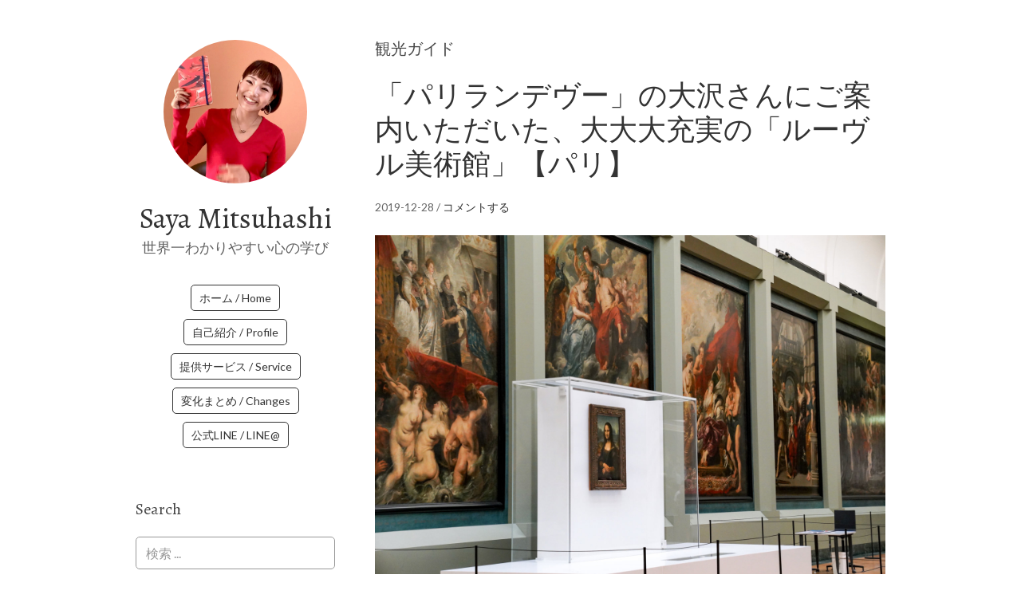

--- FILE ---
content_type: text/html; charset=UTF-8
request_url: https://sayamitsuhashi.com/archives/tag/%E8%A6%B3%E5%85%89%E3%82%AC%E3%82%A4%E3%83%89
body_size: 19267
content:
<!DOCTYPE html>
<html lang="ja">
<head>
<meta charset="UTF-8">
<link rel="profile" href="http://gmpg.org/xfn/11">
<title>観光ガイド &#8211; Saya Mitsuhashi</title>
<meta name='robots' content='max-image-preview:large' />
	<style>img:is([sizes="auto" i], [sizes^="auto," i]) { contain-intrinsic-size: 3000px 1500px }</style>
	<meta name="viewport" content="width=device-width" />
<meta name="generator" content="WordPress 6.8.3" />
<link rel='dns-prefetch' href='//www.googletagmanager.com' />
<link rel='dns-prefetch' href='//stats.wp.com' />
<link rel='dns-prefetch' href='//fonts.googleapis.com' />
<link rel='dns-prefetch' href='//v0.wordpress.com' />
<link rel='dns-prefetch' href='//pagead2.googlesyndication.com' />
<link rel='preconnect' href='//c0.wp.com' />
<link rel="alternate" type="application/rss+xml" title="Saya Mitsuhashi &raquo; フィード" href="https://sayamitsuhashi.com/feed" />
<link rel="alternate" type="application/rss+xml" title="Saya Mitsuhashi &raquo; コメントフィード" href="https://sayamitsuhashi.com/comments/feed" />
<link rel="alternate" type="application/rss+xml" title="Saya Mitsuhashi &raquo; 観光ガイド タグのフィード" href="https://sayamitsuhashi.com/archives/tag/%e8%a6%b3%e5%85%89%e3%82%ac%e3%82%a4%e3%83%89/feed" />
<link rel="pingback" href="https://sayamitsuhashi.com/xmlrpc.php" />
<script type="text/javascript">
/* <![CDATA[ */
window._wpemojiSettings = {"baseUrl":"https:\/\/s.w.org\/images\/core\/emoji\/16.0.1\/72x72\/","ext":".png","svgUrl":"https:\/\/s.w.org\/images\/core\/emoji\/16.0.1\/svg\/","svgExt":".svg","source":{"concatemoji":"https:\/\/sayamitsuhashi.com\/wp-includes\/js\/wp-emoji-release.min.js?ver=6.8.3"}};
/*! This file is auto-generated */
!function(s,n){var o,i,e;function c(e){try{var t={supportTests:e,timestamp:(new Date).valueOf()};sessionStorage.setItem(o,JSON.stringify(t))}catch(e){}}function p(e,t,n){e.clearRect(0,0,e.canvas.width,e.canvas.height),e.fillText(t,0,0);var t=new Uint32Array(e.getImageData(0,0,e.canvas.width,e.canvas.height).data),a=(e.clearRect(0,0,e.canvas.width,e.canvas.height),e.fillText(n,0,0),new Uint32Array(e.getImageData(0,0,e.canvas.width,e.canvas.height).data));return t.every(function(e,t){return e===a[t]})}function u(e,t){e.clearRect(0,0,e.canvas.width,e.canvas.height),e.fillText(t,0,0);for(var n=e.getImageData(16,16,1,1),a=0;a<n.data.length;a++)if(0!==n.data[a])return!1;return!0}function f(e,t,n,a){switch(t){case"flag":return n(e,"\ud83c\udff3\ufe0f\u200d\u26a7\ufe0f","\ud83c\udff3\ufe0f\u200b\u26a7\ufe0f")?!1:!n(e,"\ud83c\udde8\ud83c\uddf6","\ud83c\udde8\u200b\ud83c\uddf6")&&!n(e,"\ud83c\udff4\udb40\udc67\udb40\udc62\udb40\udc65\udb40\udc6e\udb40\udc67\udb40\udc7f","\ud83c\udff4\u200b\udb40\udc67\u200b\udb40\udc62\u200b\udb40\udc65\u200b\udb40\udc6e\u200b\udb40\udc67\u200b\udb40\udc7f");case"emoji":return!a(e,"\ud83e\udedf")}return!1}function g(e,t,n,a){var r="undefined"!=typeof WorkerGlobalScope&&self instanceof WorkerGlobalScope?new OffscreenCanvas(300,150):s.createElement("canvas"),o=r.getContext("2d",{willReadFrequently:!0}),i=(o.textBaseline="top",o.font="600 32px Arial",{});return e.forEach(function(e){i[e]=t(o,e,n,a)}),i}function t(e){var t=s.createElement("script");t.src=e,t.defer=!0,s.head.appendChild(t)}"undefined"!=typeof Promise&&(o="wpEmojiSettingsSupports",i=["flag","emoji"],n.supports={everything:!0,everythingExceptFlag:!0},e=new Promise(function(e){s.addEventListener("DOMContentLoaded",e,{once:!0})}),new Promise(function(t){var n=function(){try{var e=JSON.parse(sessionStorage.getItem(o));if("object"==typeof e&&"number"==typeof e.timestamp&&(new Date).valueOf()<e.timestamp+604800&&"object"==typeof e.supportTests)return e.supportTests}catch(e){}return null}();if(!n){if("undefined"!=typeof Worker&&"undefined"!=typeof OffscreenCanvas&&"undefined"!=typeof URL&&URL.createObjectURL&&"undefined"!=typeof Blob)try{var e="postMessage("+g.toString()+"("+[JSON.stringify(i),f.toString(),p.toString(),u.toString()].join(",")+"));",a=new Blob([e],{type:"text/javascript"}),r=new Worker(URL.createObjectURL(a),{name:"wpTestEmojiSupports"});return void(r.onmessage=function(e){c(n=e.data),r.terminate(),t(n)})}catch(e){}c(n=g(i,f,p,u))}t(n)}).then(function(e){for(var t in e)n.supports[t]=e[t],n.supports.everything=n.supports.everything&&n.supports[t],"flag"!==t&&(n.supports.everythingExceptFlag=n.supports.everythingExceptFlag&&n.supports[t]);n.supports.everythingExceptFlag=n.supports.everythingExceptFlag&&!n.supports.flag,n.DOMReady=!1,n.readyCallback=function(){n.DOMReady=!0}}).then(function(){return e}).then(function(){var e;n.supports.everything||(n.readyCallback(),(e=n.source||{}).concatemoji?t(e.concatemoji):e.wpemoji&&e.twemoji&&(t(e.twemoji),t(e.wpemoji)))}))}((window,document),window._wpemojiSettings);
/* ]]> */
</script>
<style id='wp-emoji-styles-inline-css' type='text/css'>

	img.wp-smiley, img.emoji {
		display: inline !important;
		border: none !important;
		box-shadow: none !important;
		height: 1em !important;
		width: 1em !important;
		margin: 0 0.07em !important;
		vertical-align: -0.1em !important;
		background: none !important;
		padding: 0 !important;
	}
</style>
<link rel='stylesheet' id='wp-block-library-css' href='https://c0.wp.com/c/6.8.3/wp-includes/css/dist/block-library/style.min.css' type='text/css' media='all' />
<style id='classic-theme-styles-inline-css' type='text/css'>
/*! This file is auto-generated */
.wp-block-button__link{color:#fff;background-color:#32373c;border-radius:9999px;box-shadow:none;text-decoration:none;padding:calc(.667em + 2px) calc(1.333em + 2px);font-size:1.125em}.wp-block-file__button{background:#32373c;color:#fff;text-decoration:none}
</style>
<link rel='stylesheet' id='mediaelement-css' href='https://c0.wp.com/c/6.8.3/wp-includes/js/mediaelement/mediaelementplayer-legacy.min.css' type='text/css' media='all' />
<link rel='stylesheet' id='wp-mediaelement-css' href='https://c0.wp.com/c/6.8.3/wp-includes/js/mediaelement/wp-mediaelement.min.css' type='text/css' media='all' />
<style id='jetpack-sharing-buttons-style-inline-css' type='text/css'>
.jetpack-sharing-buttons__services-list{display:flex;flex-direction:row;flex-wrap:wrap;gap:0;list-style-type:none;margin:5px;padding:0}.jetpack-sharing-buttons__services-list.has-small-icon-size{font-size:12px}.jetpack-sharing-buttons__services-list.has-normal-icon-size{font-size:16px}.jetpack-sharing-buttons__services-list.has-large-icon-size{font-size:24px}.jetpack-sharing-buttons__services-list.has-huge-icon-size{font-size:36px}@media print{.jetpack-sharing-buttons__services-list{display:none!important}}.editor-styles-wrapper .wp-block-jetpack-sharing-buttons{gap:0;padding-inline-start:0}ul.jetpack-sharing-buttons__services-list.has-background{padding:1.25em 2.375em}
</style>
<style id='global-styles-inline-css' type='text/css'>
:root{--wp--preset--aspect-ratio--square: 1;--wp--preset--aspect-ratio--4-3: 4/3;--wp--preset--aspect-ratio--3-4: 3/4;--wp--preset--aspect-ratio--3-2: 3/2;--wp--preset--aspect-ratio--2-3: 2/3;--wp--preset--aspect-ratio--16-9: 16/9;--wp--preset--aspect-ratio--9-16: 9/16;--wp--preset--color--black: #000000;--wp--preset--color--cyan-bluish-gray: #abb8c3;--wp--preset--color--white: #ffffff;--wp--preset--color--pale-pink: #f78da7;--wp--preset--color--vivid-red: #cf2e2e;--wp--preset--color--luminous-vivid-orange: #ff6900;--wp--preset--color--luminous-vivid-amber: #fcb900;--wp--preset--color--light-green-cyan: #7bdcb5;--wp--preset--color--vivid-green-cyan: #00d084;--wp--preset--color--pale-cyan-blue: #8ed1fc;--wp--preset--color--vivid-cyan-blue: #0693e3;--wp--preset--color--vivid-purple: #9b51e0;--wp--preset--gradient--vivid-cyan-blue-to-vivid-purple: linear-gradient(135deg,rgba(6,147,227,1) 0%,rgb(155,81,224) 100%);--wp--preset--gradient--light-green-cyan-to-vivid-green-cyan: linear-gradient(135deg,rgb(122,220,180) 0%,rgb(0,208,130) 100%);--wp--preset--gradient--luminous-vivid-amber-to-luminous-vivid-orange: linear-gradient(135deg,rgba(252,185,0,1) 0%,rgba(255,105,0,1) 100%);--wp--preset--gradient--luminous-vivid-orange-to-vivid-red: linear-gradient(135deg,rgba(255,105,0,1) 0%,rgb(207,46,46) 100%);--wp--preset--gradient--very-light-gray-to-cyan-bluish-gray: linear-gradient(135deg,rgb(238,238,238) 0%,rgb(169,184,195) 100%);--wp--preset--gradient--cool-to-warm-spectrum: linear-gradient(135deg,rgb(74,234,220) 0%,rgb(151,120,209) 20%,rgb(207,42,186) 40%,rgb(238,44,130) 60%,rgb(251,105,98) 80%,rgb(254,248,76) 100%);--wp--preset--gradient--blush-light-purple: linear-gradient(135deg,rgb(255,206,236) 0%,rgb(152,150,240) 100%);--wp--preset--gradient--blush-bordeaux: linear-gradient(135deg,rgb(254,205,165) 0%,rgb(254,45,45) 50%,rgb(107,0,62) 100%);--wp--preset--gradient--luminous-dusk: linear-gradient(135deg,rgb(255,203,112) 0%,rgb(199,81,192) 50%,rgb(65,88,208) 100%);--wp--preset--gradient--pale-ocean: linear-gradient(135deg,rgb(255,245,203) 0%,rgb(182,227,212) 50%,rgb(51,167,181) 100%);--wp--preset--gradient--electric-grass: linear-gradient(135deg,rgb(202,248,128) 0%,rgb(113,206,126) 100%);--wp--preset--gradient--midnight: linear-gradient(135deg,rgb(2,3,129) 0%,rgb(40,116,252) 100%);--wp--preset--font-size--small: 13px;--wp--preset--font-size--medium: 20px;--wp--preset--font-size--large: 36px;--wp--preset--font-size--x-large: 42px;--wp--preset--spacing--20: 0.44rem;--wp--preset--spacing--30: 0.67rem;--wp--preset--spacing--40: 1rem;--wp--preset--spacing--50: 1.5rem;--wp--preset--spacing--60: 2.25rem;--wp--preset--spacing--70: 3.38rem;--wp--preset--spacing--80: 5.06rem;--wp--preset--shadow--natural: 6px 6px 9px rgba(0, 0, 0, 0.2);--wp--preset--shadow--deep: 12px 12px 50px rgba(0, 0, 0, 0.4);--wp--preset--shadow--sharp: 6px 6px 0px rgba(0, 0, 0, 0.2);--wp--preset--shadow--outlined: 6px 6px 0px -3px rgba(255, 255, 255, 1), 6px 6px rgba(0, 0, 0, 1);--wp--preset--shadow--crisp: 6px 6px 0px rgba(0, 0, 0, 1);}:where(.is-layout-flex){gap: 0.5em;}:where(.is-layout-grid){gap: 0.5em;}body .is-layout-flex{display: flex;}.is-layout-flex{flex-wrap: wrap;align-items: center;}.is-layout-flex > :is(*, div){margin: 0;}body .is-layout-grid{display: grid;}.is-layout-grid > :is(*, div){margin: 0;}:where(.wp-block-columns.is-layout-flex){gap: 2em;}:where(.wp-block-columns.is-layout-grid){gap: 2em;}:where(.wp-block-post-template.is-layout-flex){gap: 1.25em;}:where(.wp-block-post-template.is-layout-grid){gap: 1.25em;}.has-black-color{color: var(--wp--preset--color--black) !important;}.has-cyan-bluish-gray-color{color: var(--wp--preset--color--cyan-bluish-gray) !important;}.has-white-color{color: var(--wp--preset--color--white) !important;}.has-pale-pink-color{color: var(--wp--preset--color--pale-pink) !important;}.has-vivid-red-color{color: var(--wp--preset--color--vivid-red) !important;}.has-luminous-vivid-orange-color{color: var(--wp--preset--color--luminous-vivid-orange) !important;}.has-luminous-vivid-amber-color{color: var(--wp--preset--color--luminous-vivid-amber) !important;}.has-light-green-cyan-color{color: var(--wp--preset--color--light-green-cyan) !important;}.has-vivid-green-cyan-color{color: var(--wp--preset--color--vivid-green-cyan) !important;}.has-pale-cyan-blue-color{color: var(--wp--preset--color--pale-cyan-blue) !important;}.has-vivid-cyan-blue-color{color: var(--wp--preset--color--vivid-cyan-blue) !important;}.has-vivid-purple-color{color: var(--wp--preset--color--vivid-purple) !important;}.has-black-background-color{background-color: var(--wp--preset--color--black) !important;}.has-cyan-bluish-gray-background-color{background-color: var(--wp--preset--color--cyan-bluish-gray) !important;}.has-white-background-color{background-color: var(--wp--preset--color--white) !important;}.has-pale-pink-background-color{background-color: var(--wp--preset--color--pale-pink) !important;}.has-vivid-red-background-color{background-color: var(--wp--preset--color--vivid-red) !important;}.has-luminous-vivid-orange-background-color{background-color: var(--wp--preset--color--luminous-vivid-orange) !important;}.has-luminous-vivid-amber-background-color{background-color: var(--wp--preset--color--luminous-vivid-amber) !important;}.has-light-green-cyan-background-color{background-color: var(--wp--preset--color--light-green-cyan) !important;}.has-vivid-green-cyan-background-color{background-color: var(--wp--preset--color--vivid-green-cyan) !important;}.has-pale-cyan-blue-background-color{background-color: var(--wp--preset--color--pale-cyan-blue) !important;}.has-vivid-cyan-blue-background-color{background-color: var(--wp--preset--color--vivid-cyan-blue) !important;}.has-vivid-purple-background-color{background-color: var(--wp--preset--color--vivid-purple) !important;}.has-black-border-color{border-color: var(--wp--preset--color--black) !important;}.has-cyan-bluish-gray-border-color{border-color: var(--wp--preset--color--cyan-bluish-gray) !important;}.has-white-border-color{border-color: var(--wp--preset--color--white) !important;}.has-pale-pink-border-color{border-color: var(--wp--preset--color--pale-pink) !important;}.has-vivid-red-border-color{border-color: var(--wp--preset--color--vivid-red) !important;}.has-luminous-vivid-orange-border-color{border-color: var(--wp--preset--color--luminous-vivid-orange) !important;}.has-luminous-vivid-amber-border-color{border-color: var(--wp--preset--color--luminous-vivid-amber) !important;}.has-light-green-cyan-border-color{border-color: var(--wp--preset--color--light-green-cyan) !important;}.has-vivid-green-cyan-border-color{border-color: var(--wp--preset--color--vivid-green-cyan) !important;}.has-pale-cyan-blue-border-color{border-color: var(--wp--preset--color--pale-cyan-blue) !important;}.has-vivid-cyan-blue-border-color{border-color: var(--wp--preset--color--vivid-cyan-blue) !important;}.has-vivid-purple-border-color{border-color: var(--wp--preset--color--vivid-purple) !important;}.has-vivid-cyan-blue-to-vivid-purple-gradient-background{background: var(--wp--preset--gradient--vivid-cyan-blue-to-vivid-purple) !important;}.has-light-green-cyan-to-vivid-green-cyan-gradient-background{background: var(--wp--preset--gradient--light-green-cyan-to-vivid-green-cyan) !important;}.has-luminous-vivid-amber-to-luminous-vivid-orange-gradient-background{background: var(--wp--preset--gradient--luminous-vivid-amber-to-luminous-vivid-orange) !important;}.has-luminous-vivid-orange-to-vivid-red-gradient-background{background: var(--wp--preset--gradient--luminous-vivid-orange-to-vivid-red) !important;}.has-very-light-gray-to-cyan-bluish-gray-gradient-background{background: var(--wp--preset--gradient--very-light-gray-to-cyan-bluish-gray) !important;}.has-cool-to-warm-spectrum-gradient-background{background: var(--wp--preset--gradient--cool-to-warm-spectrum) !important;}.has-blush-light-purple-gradient-background{background: var(--wp--preset--gradient--blush-light-purple) !important;}.has-blush-bordeaux-gradient-background{background: var(--wp--preset--gradient--blush-bordeaux) !important;}.has-luminous-dusk-gradient-background{background: var(--wp--preset--gradient--luminous-dusk) !important;}.has-pale-ocean-gradient-background{background: var(--wp--preset--gradient--pale-ocean) !important;}.has-electric-grass-gradient-background{background: var(--wp--preset--gradient--electric-grass) !important;}.has-midnight-gradient-background{background: var(--wp--preset--gradient--midnight) !important;}.has-small-font-size{font-size: var(--wp--preset--font-size--small) !important;}.has-medium-font-size{font-size: var(--wp--preset--font-size--medium) !important;}.has-large-font-size{font-size: var(--wp--preset--font-size--large) !important;}.has-x-large-font-size{font-size: var(--wp--preset--font-size--x-large) !important;}
:where(.wp-block-post-template.is-layout-flex){gap: 1.25em;}:where(.wp-block-post-template.is-layout-grid){gap: 1.25em;}
:where(.wp-block-columns.is-layout-flex){gap: 2em;}:where(.wp-block-columns.is-layout-grid){gap: 2em;}
:root :where(.wp-block-pullquote){font-size: 1.5em;line-height: 1.6;}
</style>
<link rel='stylesheet' id='pz-linkcard-css-css' href='//sayamitsuhashi.com/wp-content/uploads/pz-linkcard/style/style.min.css?ver=2.5.7.2.4' type='text/css' media='all' />
<link rel='stylesheet' id='omega-style-css' href='https://sayamitsuhashi.com/wp-content/themes/me/style.css?ver=6.8.3' type='text/css' media='all' />
<link rel='stylesheet' id='me-google-fonts-css' href='//fonts.googleapis.com/css?family=Alegreya:400|Lato:400' type='text/css' media='all' />
<link rel='stylesheet' id='msl-main-css' href='https://sayamitsuhashi.com/wp-content/plugins/master-slider/public/assets/css/masterslider.main.css?ver=3.11.0' type='text/css' media='all' />
<link rel='stylesheet' id='msl-custom-css' href='https://sayamitsuhashi.com/wp-content/uploads/master-slider/custom.css?ver=13.8' type='text/css' media='all' />
<script type="text/javascript" src="https://c0.wp.com/c/6.8.3/wp-includes/js/jquery/jquery.min.js" id="jquery-core-js"></script>
<script type="text/javascript" src="https://c0.wp.com/c/6.8.3/wp-includes/js/jquery/jquery-migrate.min.js" id="jquery-migrate-js"></script>
<script type="text/javascript" src="https://sayamitsuhashi.com/wp-content/themes/me/js/init.js?ver=6.8.3" id="me-init-js"></script>

<!-- Site Kit によって追加された Google タグ（gtag.js）スニペット -->
<!-- Google アナリティクス スニペット (Site Kit が追加) -->
<script type="text/javascript" src="https://www.googletagmanager.com/gtag/js?id=GT-MQBVX68V" id="google_gtagjs-js" async></script>
<script type="text/javascript" id="google_gtagjs-js-after">
/* <![CDATA[ */
window.dataLayer = window.dataLayer || [];function gtag(){dataLayer.push(arguments);}
gtag("set","linker",{"domains":["sayamitsuhashi.com"]});
gtag("js", new Date());
gtag("set", "developer_id.dZTNiMT", true);
gtag("config", "GT-MQBVX68V");
/* ]]> */
</script>
<link rel="https://api.w.org/" href="https://sayamitsuhashi.com/wp-json/" /><link rel="alternate" title="JSON" type="application/json" href="https://sayamitsuhashi.com/wp-json/wp/v2/tags/2247" /><link rel="EditURI" type="application/rsd+xml" title="RSD" href="https://sayamitsuhashi.com/xmlrpc.php?rsd" />
   <script type="text/javascript">
   var _gaq = _gaq || [];
   _gaq.push(['_setAccount', 'UA-173624937-1']);
   _gaq.push(['_trackPageview']);
   (function() {
   var ga = document.createElement('script'); ga.type = 'text/javascript'; ga.async = true;
   ga.src = ('https:' == document.location.protocol ? 'https://ssl' : 'http://www') + '.google-analytics.com/ga.js';
   var s = document.getElementsByTagName('script')[0]; s.parentNode.insertBefore(ga, s);
   })();
   </script>
<meta name="generator" content="Site Kit by Google 1.162.1" /><script>var ms_grabbing_curosr = 'https://sayamitsuhashi.com/wp-content/plugins/master-slider/public/assets/css/common/grabbing.cur', ms_grab_curosr = 'https://sayamitsuhashi.com/wp-content/plugins/master-slider/public/assets/css/common/grab.cur';</script>
<meta name="generator" content="MasterSlider 3.11.0 - Responsive Touch Image Slider | avt.li/msf" />
	<style>img#wpstats{display:none}</style>
			<!--[if lt IE 9]>
	<script src="https://sayamitsuhashi.com/wp-content/themes/omega/js/html5.js" type="text/javascript"></script>
	<![endif]-->

<style type="text/css" id="custom-css">.entry-summary img {
    max-height: 550px;
    width: auto
}</style>

<!-- Site Kit が追加した Google AdSense メタタグ -->
<meta name="google-adsense-platform-account" content="ca-host-pub-2644536267352236">
<meta name="google-adsense-platform-domain" content="sitekit.withgoogle.com">
<!-- Site Kit が追加した End Google AdSense メタタグ -->

<!-- Google AdSense スニペット (Site Kit が追加) -->
<script type="text/javascript" async="async" src="https://pagead2.googlesyndication.com/pagead/js/adsbygoogle.js?client=ca-pub-3839012040246162&amp;host=ca-host-pub-2644536267352236" crossorigin="anonymous"></script>

<!-- (ここまで) Google AdSense スニペット (Site Kit が追加) -->

<!-- Jetpack Open Graph Tags -->
<meta property="og:type" content="website" />
<meta property="og:title" content="観光ガイド &#8211; Saya Mitsuhashi" />
<meta property="og:url" content="https://sayamitsuhashi.com/archives/tag/%e8%a6%b3%e5%85%89%e3%82%ac%e3%82%a4%e3%83%89" />
<meta property="og:site_name" content="Saya Mitsuhashi" />
<meta property="og:image" content="https://sayamitsuhashi.com/wp-content/uploads/cropped-profile_round.png" />
<meta property="og:image:width" content="512" />
<meta property="og:image:height" content="512" />
<meta property="og:image:alt" content="" />
<meta property="og:locale" content="ja_JP" />

<!-- End Jetpack Open Graph Tags -->
<link rel="icon" href="https://sayamitsuhashi.com/wp-content/uploads/cropped-profile_round-32x32.png" sizes="32x32" />
<link rel="icon" href="https://sayamitsuhashi.com/wp-content/uploads/cropped-profile_round-192x192.png" sizes="192x192" />
<link rel="apple-touch-icon" href="https://sayamitsuhashi.com/wp-content/uploads/cropped-profile_round-180x180.png" />
<meta name="msapplication-TileImage" content="https://sayamitsuhashi.com/wp-content/uploads/cropped-profile_round-270x270.png" />
</head>
<body class="wordpress ltr child-theme y2025 m11 d23 h12 sunday logged-out custom-header plural archive taxonomy taxonomy-post_tag taxonomy-post_tag-2247 _masterslider _ms_version_3.11.0" dir="ltr" itemscope="itemscope" itemtype="http://schema.org/WebPage">
<div class="site-container">
	<header id="header" class="site-header" role="banner" itemscope="itemscope" itemtype="http://schema.org/WPHeader"><div class="site-avatar"><a href="https://sayamitsuhashi.com/"><img alt="" src="https://sayamitsuhashi.com/wp-content/uploads/cropped-profile_square.jpg" /></a></div><div class="wrap"><div class="title-area"><h2 class="site-title" itemprop="headline"><a href="https://sayamitsuhashi.com" title="Saya Mitsuhashi" rel="home">Saya Mitsuhashi</a></h2><h3 class="site-description"><span>世界一わかりやすい心の学び</span></h3></div><nav id="navigation" class="nav-primary" role="navigation" itemscope="itemscope" itemtype="http://schema.org/SiteNavigationElement">	
	<div class="wrap"><a href="#" id="menu-icon" class="menu-icon"><span></span></a><ul id="menu-menu_01" class="menu omega-nav-menu menu-primary"><li id="menu-item-8841" class="menu-item menu-item-type-custom menu-item-object-custom menu-item-home first menu-item-8841"><a href="https://sayamitsuhashi.com/">ホーム / Home</a></li>
<li id="menu-item-17142" class="menu-item menu-item-type-post_type menu-item-object-page menu-item-17142"><a href="https://sayamitsuhashi.com/profile">自己紹介 / Profile</a></li>
<li id="menu-item-23164" class="menu-item menu-item-type-taxonomy menu-item-object-category menu-item-23164"><a href="https://sayamitsuhashi.com/archives/category/psychology/event">提供サービス / Service</a></li>
<li id="menu-item-25867" class="menu-item menu-item-type-taxonomy menu-item-object-category menu-item-25867"><a href="https://sayamitsuhashi.com/archives/category/psychology/changing">変化まとめ / Changes</a></li>
<li id="menu-item-13612" class="menu-item menu-item-type-custom menu-item-object-custom last menu-item-13612"><a href="https://lin.ee/7A0sOPl">公式LINE / LINE@</a></li>
</ul></div></nav><!-- .nav-primary --></div></header><!-- .site-header -->	<div class="site-inner">
		<div class="wrap">	<main  class="content" id="content" role="main" itemprop="mainEntityOfPage" itemscope="itemscope" itemtype="http://schema.org/Blog">
		
		<header class="page-header">
			<h1 class="archive-title">
				観光ガイド			</h1>
					</header><!-- .page-header -->

			<article id="post-8676" class="entry post publish author-saya post-8676 format-standard has-post-thumbnail category-overseas-trip category-paris category-france category-art category-museum post_tag-photogenic-hong-kong post_tag-france post_tag-27 post_tag-1328 post_tag-2238 post_tag-42 post_tag-1478 post_tag-musee-du-louvre post_tag-66 post_tag-1500 post_tag-2240 post_tag-hong-kong post_tag-coordinator post_tag-louvre-museum post_tag-278 post_tag-2242 post_tag-photographer post_tag-2243 post_tag-764 post_tag-2244 post_tag-830 post_tag-2245 post_tag-870 post_tag-2212 post_tag-2246 post_tag-1162 post_tag-paris post_tag-23 post_tag-2247" itemscope="itemscope" itemtype="http://schema.org/BlogPosting" itemprop="blogPost"><div class="entry-wrap">
			<header class="entry-header">	<h2 class="entry-title" itemprop="headline"><a href="https://sayamitsuhashi.com/archives/8676" rel="bookmark">「パリランデヴー」の大沢さんにご案内いただいた、大大大充実の「ルーヴル美術館」【パリ】</a></h2>
<div class="entry-meta">
	<time class="entry-time" datetime="2019-12-28T00:28:17+09:00" itemprop="datePublished" title="2019年12月28日12:28 am">2019-12-28</time>
	<span class="entry-comments-link"> / <a href="https://sayamitsuhashi.com/archives/8676#respond">コメントする</a></span>	</div><!-- .entry-meta --></header><!-- .entry-header -->		
	<div class="entry-summary" itemprop="description">
<a href="https://sayamitsuhashi.com/archives/8676" title="「パリランデヴー」の大沢さんにご案内いただいた、大大大充実の「ルーヴル美術館」【パリ】"><img width="2560" height="1707" src="https://sayamitsuhashi.com/wp-content/uploads/DSC07807-scaled.jpg" class=" wp-post-image" alt="" decoding="async" fetchpriority="high" srcset="https://sayamitsuhashi.com/wp-content/uploads/DSC07807-scaled.jpg 2560w, https://sayamitsuhashi.com/wp-content/uploads/DSC07807-350x233.jpg 350w, https://sayamitsuhashi.com/wp-content/uploads/DSC07807-750x500.jpg 750w, https://sayamitsuhashi.com/wp-content/uploads/DSC07807-768x512.jpg 768w, https://sayamitsuhashi.com/wp-content/uploads/DSC07807-1536x1024.jpg 1536w, https://sayamitsuhashi.com/wp-content/uploads/DSC07807-2048x1365.jpg 2048w" sizes="(max-width: 2560px) 100vw, 2560px" data-attachment-id="8705" data-permalink="https://sayamitsuhashi.com/archives/8676/dsc07807" data-orig-file="https://sayamitsuhashi.com/wp-content/uploads/DSC07807-scaled.jpg" data-orig-size="2560,1707" data-comments-opened="1" data-image-meta="{&quot;aperture&quot;:&quot;5&quot;,&quot;credit&quot;:&quot;&quot;,&quot;camera&quot;:&quot;ILCE-7M3&quot;,&quot;caption&quot;:&quot;&quot;,&quot;created_timestamp&quot;:&quot;1570205702&quot;,&quot;copyright&quot;:&quot;&quot;,&quot;focal_length&quot;:&quot;70&quot;,&quot;iso&quot;:&quot;6400&quot;,&quot;shutter_speed&quot;:&quot;0.01&quot;,&quot;title&quot;:&quot;&quot;,&quot;orientation&quot;:&quot;1&quot;}" data-image-title="DSC07807" data-image-description="" data-image-caption="" data-medium-file="https://sayamitsuhashi.com/wp-content/uploads/DSC07807-350x233.jpg" data-large-file="https://sayamitsuhashi.com/wp-content/uploads/DSC07807-750x500.jpg" itemprop="image" /></a><p>&nbsp; 年内に、これだけは書いておかなくちゃいけない！！！ &nbsp; フランス旅行が、大いに充実した背景に、 「パリランデヴー」の大沢さんがいる！！！ &nbsp; &nbsp; これまでよく学校生活、 会社員 &#8230; <span class="more"><a class="more-link" href="https://sayamitsuhashi.com/archives/8676">[Read more&#8230;]</a></span></p>
	
	</div>
<footer class="entry-footer"><div class="entry-meta">
	<span class="entry-terms category" itemprop="articleSection">カテゴリー: <a href="https://sayamitsuhashi.com/archives/category/overseas-trip" rel="tag">● 海外旅行</a>, <a href="https://sayamitsuhashi.com/archives/category/overseas-trip/france/paris" rel="tag">├ パリ</a>, <a href="https://sayamitsuhashi.com/archives/category/overseas-trip/france" rel="tag">├ フランス</a>, <a href="https://sayamitsuhashi.com/archives/category/art" rel="tag">● 芸術</a>, <a href="https://sayamitsuhashi.com/archives/category/art/museum" rel="tag">├ 美術館・博物館</a></span>	<span class="entry-terms post_tag" itemprop="keywords">タグ: <a href="https://sayamitsuhashi.com/archives/tag/photogenic-hong-kong" rel="tag">Photogenic Hong Kong</a>, <a href="https://sayamitsuhashi.com/archives/tag/france" rel="tag">France</a>, <a href="https://sayamitsuhashi.com/archives/tag/%e3%83%95%e3%83%a9%e3%83%b3%e3%82%b9" rel="tag">フランス</a>, <a href="https://sayamitsuhashi.com/archives/tag/%e9%a6%99%e6%b8%af%e7%94%9f%e6%b4%bb" rel="tag">香港生活</a>, <a href="https://sayamitsuhashi.com/archives/tag/%e3%83%ab%e3%83%bc%e3%83%b4%e3%83%ab%e7%be%8e%e8%a1%93%e9%a4%a8" rel="tag">ルーヴル美術館</a>, <a href="https://sayamitsuhashi.com/archives/tag/%e6%b5%b7%e5%a4%96%e6%97%85%e8%a1%8c" rel="tag">海外旅行</a>, <a href="https://sayamitsuhashi.com/archives/tag/%e6%b5%b7%e5%a4%96%e7%94%9f%e6%b4%bb" rel="tag">海外生活</a>, <a href="https://sayamitsuhashi.com/archives/tag/musee-du-louvre" rel="tag">Musée du Louvre</a>, <a href="https://sayamitsuhashi.com/archives/tag/%e3%82%ab%e3%83%a1%e3%83%a9%e3%83%9e%e3%83%b3" rel="tag">カメラマン</a>, <a href="https://sayamitsuhashi.com/archives/tag/%e3%82%b3%e3%83%bc%e3%83%87%e3%82%a3%e3%83%8d%e3%83%bc%e3%82%bf%e3%83%bc" rel="tag">コーディネーター</a>, <a href="https://sayamitsuhashi.com/archives/tag/%e3%83%91%e3%83%aa%e3%83%a9%e3%83%b3%e3%83%87%e3%83%b4%e3%83%bc" rel="tag">パリランデヴー</a>, <a href="https://sayamitsuhashi.com/archives/tag/hong-kong" rel="tag">Hong Kong</a>, <a href="https://sayamitsuhashi.com/archives/tag/coordinator" rel="tag">Coordinator</a>, <a href="https://sayamitsuhashi.com/archives/tag/louvre-museum" rel="tag">Louvre Museum</a>, <a href="https://sayamitsuhashi.com/archives/tag/%e3%83%95%e3%82%a9%e3%83%88%e3%82%b0%e3%83%a9%e3%83%95%e3%82%a1%e3%83%bc" rel="tag">フォトグラファー</a>, <a href="https://sayamitsuhashi.com/archives/tag/%e3%83%ab%e3%83%bc%e3%83%96%e3%83%ab%e7%be%8e%e8%a1%93%e9%a4%a8" rel="tag">ルーブル美術館</a>, <a href="https://sayamitsuhashi.com/archives/tag/photographer" rel="tag">Photographer</a>, <a href="https://sayamitsuhashi.com/archives/tag/%e3%83%a2%e3%83%8a%e3%83%aa%e3%82%b6" rel="tag">モナリザ</a>, <a href="https://sayamitsuhashi.com/archives/tag/%e4%b8%80%e4%ba%ba%e6%97%85" rel="tag">一人旅</a>, <a href="https://sayamitsuhashi.com/archives/tag/%e3%83%ac%e3%82%aa%e3%83%8a%e3%83%ab%e3%83%89%e3%83%80%e3%83%b4%e3%82%a3%e3%83%b3%e3%83%81" rel="tag">レオナルドダヴィンチ</a>, <a href="https://sayamitsuhashi.com/archives/tag/%e5%a5%b3%e5%ad%90%e6%97%85" rel="tag">女子旅</a>, <a href="https://sayamitsuhashi.com/archives/tag/%e9%80%81%e8%bf%8e%e3%82%b5%e3%83%bc%e3%83%93%e3%82%b9" rel="tag">送迎サービス</a>, <a href="https://sayamitsuhashi.com/archives/tag/%e9%a6%99%e6%b8%af%e6%97%85%e8%a1%8c" rel="tag">香港旅行</a>, <a href="https://sayamitsuhashi.com/archives/tag/%e3%83%91%e3%83%aa" rel="tag">パリ</a>, <a href="https://sayamitsuhashi.com/archives/tag/%e8%bb%8a%e3%83%81%e3%83%a3%e3%83%bc%e3%82%bf%e3%83%bc" rel="tag">車チャーター</a>, <a href="https://sayamitsuhashi.com/archives/tag/%e3%83%95%e3%82%a9%e3%83%88%e3%82%b8%e3%82%a7%e3%83%8b%e3%83%83%e3%82%af%e9%a6%99%e6%b8%af" rel="tag">フォトジェニック香港</a>, <a href="https://sayamitsuhashi.com/archives/tag/paris" rel="tag">Paris</a>, <a href="https://sayamitsuhashi.com/archives/tag/%e9%a6%99%e6%b8%af" rel="tag">香港</a>, <a href="https://sayamitsuhashi.com/archives/tag/%e8%a6%b3%e5%85%89%e3%82%ac%e3%82%a4%e3%83%89" rel="tag">観光ガイド</a></span>		
</div></footer>		</div></article>				
		
	</main><!-- .content -->
		</div>	</div><!-- .site-inner -->
		
	<aside id="sidebar" class="sidebar sidebar-primary widget-area" role="complementary" itemscope itemtype="http://schema.org/WPSideBar">	
				<section id="search-3" class="widget widget-1 even widget-first widget_search"><div class="widget-wrap"><h4 class="widget-title">Search</h4><form role="search" method="get" class="search-form" action="https://sayamitsuhashi.com/">	
	<input type="search" class="search-field" placeholder="検索 ..." value="" name="s" title="検索:">	<input type="submit" class="search-submit" value="検索">
</form></div></section><section id="text-18" class="widget widget-2 odd widget_text"><div class="widget-wrap"><h4 class="widget-title">Profile</h4>			<div class="textwidget"><div class="widget widget_text">
<div class="widget-content">
<div class="textwidget">
<p><strong>みつはし さや / Saya Mitsuhashi<br />
</strong>1984年、静岡生まれ。東京、香港を経て、現在は地元に戻り、静岡在住。東京女子大学文理学部心理学科卒業。元銀行員で、元カメラマン。詳しくは、「<a href="http://sayamitsuhashi.com/profile">プロフィール</a>」ページをご覧ください。</p>
<p>&nbsp;</p>
</div>
<p><iframe loading="lazy" title="YouTube video player" src="https://www.youtube.com/embed/6LDoxiygK0k?si=ZwnvSMFwuEZiRFf3" frameborder="0" allowfullscreen=""></iframe></p>
<p><iframe loading="lazy" title="YouTube video player" src="https://www.youtube.com/embed/videoseries?si=ADSBBfoQRVO5JtQA&amp;list=PLJYbrIsWexme7vXbpH5vqEhM7uEOXY-Xd" frameborder="0" allowfullscreen=""></iframe></p>
<p><a href="https://lin.ee/7A0sOPl"><img loading="lazy" decoding="async" class="wp-image-21718 size-medium alignnone" src="https://sayamitsuhashi.com/wp-content/uploads/LINE_banner_02_revised-350x137.png" sizes="auto, (max-width: 350px) 100vw, 350px" srcset="https://sayamitsuhashi.com/wp-content/uploads/LINE_banner_02_revised-350x137.png 350w, https://sayamitsuhashi.com/wp-content/uploads/LINE_banner_02_revised.png 460w" alt="" width="350" height="137" data-attachment-id="21718" data-permalink="https://sayamitsuhashi.com/archives/21701/line_banner_02_revised" data-orig-file="https://sayamitsuhashi.com/wp-content/uploads/LINE_banner_02_revised.png" data-orig-size="460,180" data-comments-opened="1" data-image-meta="{&quot;aperture&quot;:&quot;0&quot;,&quot;credit&quot;:&quot;&quot;,&quot;camera&quot;:&quot;&quot;,&quot;caption&quot;:&quot;&quot;,&quot;created_timestamp&quot;:&quot;0&quot;,&quot;copyright&quot;:&quot;&quot;,&quot;focal_length&quot;:&quot;0&quot;,&quot;iso&quot;:&quot;0&quot;,&quot;shutter_speed&quot;:&quot;0&quot;,&quot;title&quot;:&quot;&quot;,&quot;orientation&quot;:&quot;0&quot;}" data-image-title="LINE_banner_02_revised" data-image-description="" data-image-caption="" data-medium-file="https://sayamitsuhashi.com/wp-content/uploads/LINE_banner_02_revised-350x137.png" data-large-file="https://sayamitsuhashi.com/wp-content/uploads/LINE_banner_02_revised.png" /></a></p>
<p><a href="https://www.instagram.com/sayamitsuhashi/"><img loading="lazy" decoding="async" class="wp-image-21715 size-medium alignnone" src="https://sayamitsuhashi.com/wp-content/uploads/insta_banner_b_02-350x137.png" sizes="auto, (max-width: 350px) 100vw, 350px" srcset="https://sayamitsuhashi.com/wp-content/uploads/insta_banner_b_02-350x137.png 350w, https://sayamitsuhashi.com/wp-content/uploads/insta_banner_b_02.png 460w" alt="" width="350" height="137" data-attachment-id="21715" data-permalink="https://sayamitsuhashi.com/archives/21701/insta_banner_b_02" data-orig-file="https://sayamitsuhashi.com/wp-content/uploads/insta_banner_b_02.png" data-orig-size="460,180" data-comments-opened="1" data-image-meta="{&quot;aperture&quot;:&quot;0&quot;,&quot;credit&quot;:&quot;&quot;,&quot;camera&quot;:&quot;&quot;,&quot;caption&quot;:&quot;&quot;,&quot;created_timestamp&quot;:&quot;0&quot;,&quot;copyright&quot;:&quot;&quot;,&quot;focal_length&quot;:&quot;0&quot;,&quot;iso&quot;:&quot;0&quot;,&quot;shutter_speed&quot;:&quot;0&quot;,&quot;title&quot;:&quot;&quot;,&quot;orientation&quot;:&quot;0&quot;}" data-image-title="insta_banner_b_02" data-image-description="" data-image-caption="" data-medium-file="https://sayamitsuhashi.com/wp-content/uploads/insta_banner_b_02-350x137.png" data-large-file="https://sayamitsuhashi.com/wp-content/uploads/insta_banner_b_02.png" /></a></p>
</div>
</div>
</div>
		</div></section><section id="categories-2" class="widget widget-3 even widget_categories"><div class="widget-wrap"><h4 class="widget-title">Categories</h4><form action="https://sayamitsuhashi.com" method="get"><label class="screen-reader-text" for="cat">Categories</label><select  name='cat' id='cat' class='postform'>
	<option value='-1'>カテゴリーを選択</option>
	<option class="level-0" value="2439">● 公式LINE限定公開&nbsp;&nbsp;(15)</option>
	<option class="level-0" value="2277">● 心の学び&nbsp;&nbsp;(449)</option>
	<option class="level-1" value="2390">&nbsp;&nbsp;&nbsp;├ 願いの叶え方&nbsp;&nbsp;(244)</option>
	<option class="level-1" value="2301">&nbsp;&nbsp;&nbsp;├ ノートの書き方&nbsp;&nbsp;(49)</option>
	<option class="level-1" value="2606">&nbsp;&nbsp;&nbsp;├ パラレルワールド理論&nbsp;&nbsp;(15)</option>
	<option class="level-1" value="2593">&nbsp;&nbsp;&nbsp;├ インナーチャイルド&nbsp;&nbsp;(8)</option>
	<option class="level-1" value="2605">&nbsp;&nbsp;&nbsp;├ パートナーシップ&nbsp;&nbsp;(15)</option>
	<option class="level-1" value="2666">&nbsp;&nbsp;&nbsp;├ 人間関係・親子関係&nbsp;&nbsp;(13)</option>
	<option class="level-1" value="2362">&nbsp;&nbsp;&nbsp;├ 妊娠・出産・子育て&nbsp;&nbsp;(68)</option>
	<option class="level-1" value="2409">&nbsp;&nbsp;&nbsp;├ 美容・健康&nbsp;&nbsp;(10)</option>
	<option class="level-1" value="2384">&nbsp;&nbsp;&nbsp;├ お金&nbsp;&nbsp;(46)</option>
	<option class="level-1" value="2614">&nbsp;&nbsp;&nbsp;├ Paris読書会 2023冬&nbsp;&nbsp;(10)</option>
	<option class="level-1" value="2303">&nbsp;&nbsp;&nbsp;├ イベント情報&nbsp;&nbsp;(38)</option>
	<option class="level-1" value="2648">&nbsp;&nbsp;&nbsp;├ 変化まとめ&nbsp;&nbsp;(12)</option>
	<option class="level-1" value="2375">&nbsp;&nbsp;&nbsp;├ ご意見・ご感想・ご質問&nbsp;&nbsp;(34)</option>
	<option class="level-0" value="1179">● 国内旅行&nbsp;&nbsp;(183)</option>
	<option class="level-1" value="2763">&nbsp;&nbsp;&nbsp;├ 北海道&nbsp;&nbsp;(3)</option>
	<option class="level-2" value="2764">&nbsp;&nbsp;&nbsp;&nbsp;&nbsp;&nbsp;├ 札幌&nbsp;&nbsp;(3)</option>
	<option class="level-1" value="2691">&nbsp;&nbsp;&nbsp;├ 千葉県&nbsp;&nbsp;(2)</option>
	<option class="level-1" value="2500">&nbsp;&nbsp;&nbsp;├ 茨城県&nbsp;&nbsp;(2)</option>
	<option class="level-2" value="2501">&nbsp;&nbsp;&nbsp;&nbsp;&nbsp;&nbsp;├ つくば&nbsp;&nbsp;(2)</option>
	<option class="level-1" value="1760">&nbsp;&nbsp;&nbsp;├ 東京都&nbsp;&nbsp;(81)</option>
	<option class="level-1" value="1911">&nbsp;&nbsp;&nbsp;├ 神奈川県&nbsp;&nbsp;(10)</option>
	<option class="level-2" value="2726">&nbsp;&nbsp;&nbsp;&nbsp;&nbsp;&nbsp;├ 横浜&nbsp;&nbsp;(1)</option>
	<option class="level-2" value="2703">&nbsp;&nbsp;&nbsp;&nbsp;&nbsp;&nbsp;├ 小田原&nbsp;&nbsp;(1)</option>
	<option class="level-2" value="2515">&nbsp;&nbsp;&nbsp;&nbsp;&nbsp;&nbsp;├ 箱根&nbsp;&nbsp;(5)</option>
	<option class="level-2" value="1912">&nbsp;&nbsp;&nbsp;&nbsp;&nbsp;&nbsp;├ 鎌倉&nbsp;&nbsp;(1)</option>
	<option class="level-1" value="550">&nbsp;&nbsp;&nbsp;├ 岐阜県&nbsp;&nbsp;(5)</option>
	<option class="level-1" value="1910">&nbsp;&nbsp;&nbsp;├ 静岡県&nbsp;&nbsp;(35)</option>
	<option class="level-2" value="2588">&nbsp;&nbsp;&nbsp;&nbsp;&nbsp;&nbsp;├ 熱海&nbsp;&nbsp;(5)</option>
	<option class="level-2" value="2530">&nbsp;&nbsp;&nbsp;&nbsp;&nbsp;&nbsp;├ 御殿場&nbsp;&nbsp;(1)</option>
	<option class="level-2" value="2571">&nbsp;&nbsp;&nbsp;&nbsp;&nbsp;&nbsp;├ 沼津&nbsp;&nbsp;(4)</option>
	<option class="level-2" value="2498">&nbsp;&nbsp;&nbsp;&nbsp;&nbsp;&nbsp;├ 富士宮&nbsp;&nbsp;(8)</option>
	<option class="level-1" value="1913">&nbsp;&nbsp;&nbsp;├ 愛知県&nbsp;&nbsp;(2)</option>
	<option class="level-2" value="1914">&nbsp;&nbsp;&nbsp;&nbsp;&nbsp;&nbsp;├ 名古屋&nbsp;&nbsp;(2)</option>
	<option class="level-1" value="1723">&nbsp;&nbsp;&nbsp;├ 京都府&nbsp;&nbsp;(19)</option>
	<option class="level-1" value="1718">&nbsp;&nbsp;&nbsp;├ 大阪府&nbsp;&nbsp;(5)</option>
	<option class="level-1" value="1908">&nbsp;&nbsp;&nbsp;├ 兵庫県&nbsp;&nbsp;(3)</option>
	<option class="level-2" value="1909">&nbsp;&nbsp;&nbsp;&nbsp;&nbsp;&nbsp;├ 神戸&nbsp;&nbsp;(3)</option>
	<option class="level-1" value="1907">&nbsp;&nbsp;&nbsp;├ 広島県&nbsp;&nbsp;(8)</option>
	<option class="level-2" value="1915">&nbsp;&nbsp;&nbsp;&nbsp;&nbsp;&nbsp;├ 尾道&nbsp;&nbsp;(4)</option>
	<option class="level-2" value="2472">&nbsp;&nbsp;&nbsp;&nbsp;&nbsp;&nbsp;├ 広島&nbsp;&nbsp;(2)</option>
	<option class="level-2" value="1916">&nbsp;&nbsp;&nbsp;&nbsp;&nbsp;&nbsp;├ 宮島&nbsp;&nbsp;(1)</option>
	<option class="level-1" value="1917">&nbsp;&nbsp;&nbsp;├ 香川県&nbsp;&nbsp;(1)</option>
	<option class="level-2" value="1918">&nbsp;&nbsp;&nbsp;&nbsp;&nbsp;&nbsp;├ 直島&nbsp;&nbsp;(1)</option>
	<option class="level-1" value="2555">&nbsp;&nbsp;&nbsp;├ 高知県&nbsp;&nbsp;(4)</option>
	<option class="level-1" value="1398">&nbsp;&nbsp;&nbsp;├ 福岡県&nbsp;&nbsp;(3)</option>
	<option class="level-0" value="6">● 海外旅行&nbsp;&nbsp;(156)</option>
	<option class="level-1" value="2723">&nbsp;&nbsp;&nbsp;├ 香港&nbsp;&nbsp;(2)</option>
	<option class="level-1" value="1919">&nbsp;&nbsp;&nbsp;├ アメリカ&nbsp;&nbsp;(13)</option>
	<option class="level-2" value="1924">&nbsp;&nbsp;&nbsp;&nbsp;&nbsp;&nbsp;├ ロサンゼルス&nbsp;&nbsp;(8)</option>
	<option class="level-2" value="1920">&nbsp;&nbsp;&nbsp;&nbsp;&nbsp;&nbsp;├ セドナ&nbsp;&nbsp;(5)</option>
	<option class="level-1" value="2708">&nbsp;&nbsp;&nbsp;├ オーストラリア&nbsp;&nbsp;(2)</option>
	<option class="level-2" value="2709">&nbsp;&nbsp;&nbsp;&nbsp;&nbsp;&nbsp;├ シドニー&nbsp;&nbsp;(2)</option>
	<option class="level-1" value="2043">&nbsp;&nbsp;&nbsp;├ 韓国&nbsp;&nbsp;(12)</option>
	<option class="level-2" value="2044">&nbsp;&nbsp;&nbsp;&nbsp;&nbsp;&nbsp;├ ソウル&nbsp;&nbsp;(12)</option>
	<option class="level-1" value="475">&nbsp;&nbsp;&nbsp;├ カンボジア&nbsp;&nbsp;(9)</option>
	<option class="level-1" value="784">&nbsp;&nbsp;&nbsp;├ キューバ&nbsp;&nbsp;(7)</option>
	<option class="level-1" value="167">&nbsp;&nbsp;&nbsp;├ シンガポール&nbsp;&nbsp;(11)</option>
	<option class="level-1" value="1181">&nbsp;&nbsp;&nbsp;├ スリランカ&nbsp;&nbsp;(11)</option>
	<option class="level-1" value="500">&nbsp;&nbsp;&nbsp;├ タイ&nbsp;&nbsp;(17)</option>
	<option class="level-2" value="2687">&nbsp;&nbsp;&nbsp;&nbsp;&nbsp;&nbsp;├ バンコク&nbsp;&nbsp;(15)</option>
	<option class="level-2" value="2683">&nbsp;&nbsp;&nbsp;&nbsp;&nbsp;&nbsp;├ プーケット&nbsp;&nbsp;(1)</option>
	<option class="level-1" value="1640">&nbsp;&nbsp;&nbsp;├ 台湾&nbsp;&nbsp;(4)</option>
	<option class="level-1" value="1922">&nbsp;&nbsp;&nbsp;├ 中国&nbsp;&nbsp;(8)</option>
	<option class="level-2" value="1923">&nbsp;&nbsp;&nbsp;&nbsp;&nbsp;&nbsp;├ 上海&nbsp;&nbsp;(8)</option>
	<option class="level-1" value="2210">&nbsp;&nbsp;&nbsp;├ フランス&nbsp;&nbsp;(34)</option>
	<option class="level-2" value="2393">&nbsp;&nbsp;&nbsp;&nbsp;&nbsp;&nbsp;├ シャンパーニュ地方&nbsp;&nbsp;(2)</option>
	<option class="level-2" value="2211">&nbsp;&nbsp;&nbsp;&nbsp;&nbsp;&nbsp;├ パリ&nbsp;&nbsp;(20)</option>
	<option class="level-2" value="2261">&nbsp;&nbsp;&nbsp;&nbsp;&nbsp;&nbsp;├ 北フランス&nbsp;&nbsp;(12)</option>
	<option class="level-1" value="1354">&nbsp;&nbsp;&nbsp;├ ベトナム&nbsp;&nbsp;(5)</option>
	<option class="level-2" value="1921">&nbsp;&nbsp;&nbsp;&nbsp;&nbsp;&nbsp;├ ダナン・ホイアン&nbsp;&nbsp;(5)</option>
	<option class="level-1" value="160">&nbsp;&nbsp;&nbsp;├ マカオ&nbsp;&nbsp;(3)</option>
	<option class="level-1" value="2154">&nbsp;&nbsp;&nbsp;├ マレーシア&nbsp;&nbsp;(8)</option>
	<option class="level-2" value="2155">&nbsp;&nbsp;&nbsp;&nbsp;&nbsp;&nbsp;├ ポートディクソン&nbsp;&nbsp;(2)</option>
	<option class="level-2" value="2164">&nbsp;&nbsp;&nbsp;&nbsp;&nbsp;&nbsp;├ クアラルンプール&nbsp;&nbsp;(6)</option>
	<option class="level-1" value="799">&nbsp;&nbsp;&nbsp;├ メキシコ&nbsp;&nbsp;(4)</option>
	<option class="level-0" value="1925">● 芸術&nbsp;&nbsp;(27)</option>
	<option class="level-1" value="1926">&nbsp;&nbsp;&nbsp;├ 美術館・博物館&nbsp;&nbsp;(16)</option>
	<option class="level-1" value="970">&nbsp;&nbsp;&nbsp;├ 映画&nbsp;&nbsp;(11)</option>
	<option class="level-0" value="2332">● ときめきアイテム&nbsp;&nbsp;(42)</option>
	<option class="level-1" value="2436">&nbsp;&nbsp;&nbsp;├ お店&nbsp;&nbsp;(12)</option>
	<option class="level-1" value="2594">&nbsp;&nbsp;&nbsp;├ 本&nbsp;&nbsp;(6)</option>
	<option class="level-1" value="2386">&nbsp;&nbsp;&nbsp;├ 文房具&nbsp;&nbsp;(13)</option>
	<option class="level-1" value="2387">&nbsp;&nbsp;&nbsp;├ パーソナルケア&nbsp;&nbsp;(9)</option>
	<option class="level-0" value="87">● 香港生活&nbsp;&nbsp;(411)</option>
	<option class="level-0" value="2366">● 雑感&nbsp;&nbsp;(68)</option>
	<option class="level-0" value="5">● 日記&nbsp;&nbsp;(563)</option>
</select>
</form><script type="text/javascript">
/* <![CDATA[ */

(function() {
	var dropdown = document.getElementById( "cat" );
	function onCatChange() {
		if ( dropdown.options[ dropdown.selectedIndex ].value > 0 ) {
			dropdown.parentNode.submit();
		}
	}
	dropdown.onchange = onCatChange;
})();

/* ]]> */
</script>
</div></section><section id="archives-2" class="widget widget-4 odd widget_archive"><div class="widget-wrap"><h4 class="widget-title">Archives</h4>		<label class="screen-reader-text" for="archives-dropdown-2">Archives</label>
		<select id="archives-dropdown-2" name="archive-dropdown">
			
			<option value="">月を選択</option>
				<option value='https://sayamitsuhashi.com/archives/date/2025/10'> 2025年10月 &nbsp;(2)</option>
	<option value='https://sayamitsuhashi.com/archives/date/2025/09'> 2025年9月 &nbsp;(2)</option>
	<option value='https://sayamitsuhashi.com/archives/date/2025/08'> 2025年8月 &nbsp;(7)</option>
	<option value='https://sayamitsuhashi.com/archives/date/2025/07'> 2025年7月 &nbsp;(8)</option>
	<option value='https://sayamitsuhashi.com/archives/date/2025/06'> 2025年6月 &nbsp;(5)</option>
	<option value='https://sayamitsuhashi.com/archives/date/2025/05'> 2025年5月 &nbsp;(5)</option>
	<option value='https://sayamitsuhashi.com/archives/date/2025/04'> 2025年4月 &nbsp;(4)</option>
	<option value='https://sayamitsuhashi.com/archives/date/2025/03'> 2025年3月 &nbsp;(2)</option>
	<option value='https://sayamitsuhashi.com/archives/date/2025/02'> 2025年2月 &nbsp;(4)</option>
	<option value='https://sayamitsuhashi.com/archives/date/2025/01'> 2025年1月 &nbsp;(3)</option>
	<option value='https://sayamitsuhashi.com/archives/date/2024/12'> 2024年12月 &nbsp;(2)</option>
	<option value='https://sayamitsuhashi.com/archives/date/2024/11'> 2024年11月 &nbsp;(3)</option>
	<option value='https://sayamitsuhashi.com/archives/date/2024/10'> 2024年10月 &nbsp;(6)</option>
	<option value='https://sayamitsuhashi.com/archives/date/2024/09'> 2024年9月 &nbsp;(3)</option>
	<option value='https://sayamitsuhashi.com/archives/date/2024/08'> 2024年8月 &nbsp;(2)</option>
	<option value='https://sayamitsuhashi.com/archives/date/2024/07'> 2024年7月 &nbsp;(5)</option>
	<option value='https://sayamitsuhashi.com/archives/date/2024/06'> 2024年6月 &nbsp;(4)</option>
	<option value='https://sayamitsuhashi.com/archives/date/2024/05'> 2024年5月 &nbsp;(7)</option>
	<option value='https://sayamitsuhashi.com/archives/date/2024/04'> 2024年4月 &nbsp;(5)</option>
	<option value='https://sayamitsuhashi.com/archives/date/2024/03'> 2024年3月 &nbsp;(10)</option>
	<option value='https://sayamitsuhashi.com/archives/date/2024/02'> 2024年2月 &nbsp;(7)</option>
	<option value='https://sayamitsuhashi.com/archives/date/2024/01'> 2024年1月 &nbsp;(6)</option>
	<option value='https://sayamitsuhashi.com/archives/date/2023/12'> 2023年12月 &nbsp;(12)</option>
	<option value='https://sayamitsuhashi.com/archives/date/2023/11'> 2023年11月 &nbsp;(11)</option>
	<option value='https://sayamitsuhashi.com/archives/date/2023/10'> 2023年10月 &nbsp;(12)</option>
	<option value='https://sayamitsuhashi.com/archives/date/2023/09'> 2023年9月 &nbsp;(9)</option>
	<option value='https://sayamitsuhashi.com/archives/date/2023/08'> 2023年8月 &nbsp;(8)</option>
	<option value='https://sayamitsuhashi.com/archives/date/2023/07'> 2023年7月 &nbsp;(9)</option>
	<option value='https://sayamitsuhashi.com/archives/date/2023/06'> 2023年6月 &nbsp;(7)</option>
	<option value='https://sayamitsuhashi.com/archives/date/2023/05'> 2023年5月 &nbsp;(5)</option>
	<option value='https://sayamitsuhashi.com/archives/date/2023/04'> 2023年4月 &nbsp;(1)</option>
	<option value='https://sayamitsuhashi.com/archives/date/2023/03'> 2023年3月 &nbsp;(1)</option>
	<option value='https://sayamitsuhashi.com/archives/date/2023/02'> 2023年2月 &nbsp;(2)</option>
	<option value='https://sayamitsuhashi.com/archives/date/2023/01'> 2023年1月 &nbsp;(5)</option>
	<option value='https://sayamitsuhashi.com/archives/date/2022/12'> 2022年12月 &nbsp;(6)</option>
	<option value='https://sayamitsuhashi.com/archives/date/2022/10'> 2022年10月 &nbsp;(2)</option>
	<option value='https://sayamitsuhashi.com/archives/date/2022/09'> 2022年9月 &nbsp;(3)</option>
	<option value='https://sayamitsuhashi.com/archives/date/2022/08'> 2022年8月 &nbsp;(6)</option>
	<option value='https://sayamitsuhashi.com/archives/date/2022/07'> 2022年7月 &nbsp;(4)</option>
	<option value='https://sayamitsuhashi.com/archives/date/2022/06'> 2022年6月 &nbsp;(5)</option>
	<option value='https://sayamitsuhashi.com/archives/date/2022/05'> 2022年5月 &nbsp;(6)</option>
	<option value='https://sayamitsuhashi.com/archives/date/2022/04'> 2022年4月 &nbsp;(1)</option>
	<option value='https://sayamitsuhashi.com/archives/date/2022/03'> 2022年3月 &nbsp;(8)</option>
	<option value='https://sayamitsuhashi.com/archives/date/2022/02'> 2022年2月 &nbsp;(4)</option>
	<option value='https://sayamitsuhashi.com/archives/date/2022/01'> 2022年1月 &nbsp;(6)</option>
	<option value='https://sayamitsuhashi.com/archives/date/2021/12'> 2021年12月 &nbsp;(12)</option>
	<option value='https://sayamitsuhashi.com/archives/date/2021/11'> 2021年11月 &nbsp;(12)</option>
	<option value='https://sayamitsuhashi.com/archives/date/2021/10'> 2021年10月 &nbsp;(3)</option>
	<option value='https://sayamitsuhashi.com/archives/date/2021/09'> 2021年9月 &nbsp;(5)</option>
	<option value='https://sayamitsuhashi.com/archives/date/2021/08'> 2021年8月 &nbsp;(2)</option>
	<option value='https://sayamitsuhashi.com/archives/date/2021/05'> 2021年5月 &nbsp;(5)</option>
	<option value='https://sayamitsuhashi.com/archives/date/2021/04'> 2021年4月 &nbsp;(2)</option>
	<option value='https://sayamitsuhashi.com/archives/date/2021/03'> 2021年3月 &nbsp;(5)</option>
	<option value='https://sayamitsuhashi.com/archives/date/2021/02'> 2021年2月 &nbsp;(3)</option>
	<option value='https://sayamitsuhashi.com/archives/date/2021/01'> 2021年1月 &nbsp;(4)</option>
	<option value='https://sayamitsuhashi.com/archives/date/2020/12'> 2020年12月 &nbsp;(17)</option>
	<option value='https://sayamitsuhashi.com/archives/date/2020/11'> 2020年11月 &nbsp;(23)</option>
	<option value='https://sayamitsuhashi.com/archives/date/2020/10'> 2020年10月 &nbsp;(19)</option>
	<option value='https://sayamitsuhashi.com/archives/date/2020/09'> 2020年9月 &nbsp;(14)</option>
	<option value='https://sayamitsuhashi.com/archives/date/2020/08'> 2020年8月 &nbsp;(7)</option>
	<option value='https://sayamitsuhashi.com/archives/date/2020/07'> 2020年7月 &nbsp;(17)</option>
	<option value='https://sayamitsuhashi.com/archives/date/2020/06'> 2020年6月 &nbsp;(24)</option>
	<option value='https://sayamitsuhashi.com/archives/date/2020/05'> 2020年5月 &nbsp;(26)</option>
	<option value='https://sayamitsuhashi.com/archives/date/2020/04'> 2020年4月 &nbsp;(27)</option>
	<option value='https://sayamitsuhashi.com/archives/date/2020/03'> 2020年3月 &nbsp;(10)</option>
	<option value='https://sayamitsuhashi.com/archives/date/2020/02'> 2020年2月 &nbsp;(4)</option>
	<option value='https://sayamitsuhashi.com/archives/date/2020/01'> 2020年1月 &nbsp;(2)</option>
	<option value='https://sayamitsuhashi.com/archives/date/2019/12'> 2019年12月 &nbsp;(3)</option>
	<option value='https://sayamitsuhashi.com/archives/date/2019/11'> 2019年11月 &nbsp;(11)</option>
	<option value='https://sayamitsuhashi.com/archives/date/2019/10'> 2019年10月 &nbsp;(8)</option>
	<option value='https://sayamitsuhashi.com/archives/date/2019/09'> 2019年9月 &nbsp;(3)</option>
	<option value='https://sayamitsuhashi.com/archives/date/2019/08'> 2019年8月 &nbsp;(7)</option>
	<option value='https://sayamitsuhashi.com/archives/date/2019/07'> 2019年7月 &nbsp;(1)</option>
	<option value='https://sayamitsuhashi.com/archives/date/2019/06'> 2019年6月 &nbsp;(6)</option>
	<option value='https://sayamitsuhashi.com/archives/date/2019/05'> 2019年5月 &nbsp;(6)</option>
	<option value='https://sayamitsuhashi.com/archives/date/2019/04'> 2019年4月 &nbsp;(4)</option>
	<option value='https://sayamitsuhashi.com/archives/date/2019/03'> 2019年3月 &nbsp;(14)</option>
	<option value='https://sayamitsuhashi.com/archives/date/2019/02'> 2019年2月 &nbsp;(7)</option>
	<option value='https://sayamitsuhashi.com/archives/date/2019/01'> 2019年1月 &nbsp;(28)</option>
	<option value='https://sayamitsuhashi.com/archives/date/2018/12'> 2018年12月 &nbsp;(15)</option>
	<option value='https://sayamitsuhashi.com/archives/date/2018/11'> 2018年11月 &nbsp;(16)</option>
	<option value='https://sayamitsuhashi.com/archives/date/2018/10'> 2018年10月 &nbsp;(18)</option>
	<option value='https://sayamitsuhashi.com/archives/date/2018/09'> 2018年9月 &nbsp;(20)</option>
	<option value='https://sayamitsuhashi.com/archives/date/2018/08'> 2018年8月 &nbsp;(8)</option>
	<option value='https://sayamitsuhashi.com/archives/date/2018/07'> 2018年7月 &nbsp;(3)</option>
	<option value='https://sayamitsuhashi.com/archives/date/2018/06'> 2018年6月 &nbsp;(3)</option>
	<option value='https://sayamitsuhashi.com/archives/date/2018/05'> 2018年5月 &nbsp;(9)</option>
	<option value='https://sayamitsuhashi.com/archives/date/2018/04'> 2018年4月 &nbsp;(8)</option>
	<option value='https://sayamitsuhashi.com/archives/date/2018/03'> 2018年3月 &nbsp;(16)</option>
	<option value='https://sayamitsuhashi.com/archives/date/2018/02'> 2018年2月 &nbsp;(10)</option>
	<option value='https://sayamitsuhashi.com/archives/date/2018/01'> 2018年1月 &nbsp;(10)</option>
	<option value='https://sayamitsuhashi.com/archives/date/2017/12'> 2017年12月 &nbsp;(19)</option>
	<option value='https://sayamitsuhashi.com/archives/date/2017/11'> 2017年11月 &nbsp;(21)</option>
	<option value='https://sayamitsuhashi.com/archives/date/2017/10'> 2017年10月 &nbsp;(26)</option>
	<option value='https://sayamitsuhashi.com/archives/date/2017/09'> 2017年9月 &nbsp;(24)</option>
	<option value='https://sayamitsuhashi.com/archives/date/2017/08'> 2017年8月 &nbsp;(27)</option>
	<option value='https://sayamitsuhashi.com/archives/date/2017/07'> 2017年7月 &nbsp;(31)</option>
	<option value='https://sayamitsuhashi.com/archives/date/2017/06'> 2017年6月 &nbsp;(32)</option>
	<option value='https://sayamitsuhashi.com/archives/date/2017/05'> 2017年5月 &nbsp;(31)</option>
	<option value='https://sayamitsuhashi.com/archives/date/2017/04'> 2017年4月 &nbsp;(31)</option>
	<option value='https://sayamitsuhashi.com/archives/date/2017/03'> 2017年3月 &nbsp;(35)</option>
	<option value='https://sayamitsuhashi.com/archives/date/2017/02'> 2017年2月 &nbsp;(23)</option>
	<option value='https://sayamitsuhashi.com/archives/date/2017/01'> 2017年1月 &nbsp;(35)</option>
	<option value='https://sayamitsuhashi.com/archives/date/2016/12'> 2016年12月 &nbsp;(34)</option>
	<option value='https://sayamitsuhashi.com/archives/date/2016/11'> 2016年11月 &nbsp;(24)</option>
	<option value='https://sayamitsuhashi.com/archives/date/2016/10'> 2016年10月 &nbsp;(28)</option>
	<option value='https://sayamitsuhashi.com/archives/date/2016/09'> 2016年9月 &nbsp;(26)</option>
	<option value='https://sayamitsuhashi.com/archives/date/2016/08'> 2016年8月 &nbsp;(29)</option>
	<option value='https://sayamitsuhashi.com/archives/date/2016/07'> 2016年7月 &nbsp;(17)</option>
	<option value='https://sayamitsuhashi.com/archives/date/2016/05'> 2016年5月 &nbsp;(6)</option>
	<option value='https://sayamitsuhashi.com/archives/date/2016/04'> 2016年4月 &nbsp;(2)</option>
	<option value='https://sayamitsuhashi.com/archives/date/2016/03'> 2016年3月 &nbsp;(2)</option>
	<option value='https://sayamitsuhashi.com/archives/date/2016/02'> 2016年2月 &nbsp;(6)</option>
	<option value='https://sayamitsuhashi.com/archives/date/2016/01'> 2016年1月 &nbsp;(2)</option>
	<option value='https://sayamitsuhashi.com/archives/date/2015/12'> 2015年12月 &nbsp;(4)</option>
	<option value='https://sayamitsuhashi.com/archives/date/2015/11'> 2015年11月 &nbsp;(3)</option>
	<option value='https://sayamitsuhashi.com/archives/date/2015/10'> 2015年10月 &nbsp;(12)</option>
	<option value='https://sayamitsuhashi.com/archives/date/2015/09'> 2015年9月 &nbsp;(1)</option>
	<option value='https://sayamitsuhashi.com/archives/date/2015/08'> 2015年8月 &nbsp;(1)</option>
	<option value='https://sayamitsuhashi.com/archives/date/2015/06'> 2015年6月 &nbsp;(3)</option>
	<option value='https://sayamitsuhashi.com/archives/date/2015/05'> 2015年5月 &nbsp;(4)</option>
	<option value='https://sayamitsuhashi.com/archives/date/2015/04'> 2015年4月 &nbsp;(10)</option>
	<option value='https://sayamitsuhashi.com/archives/date/2015/03'> 2015年3月 &nbsp;(8)</option>
	<option value='https://sayamitsuhashi.com/archives/date/2015/02'> 2015年2月 &nbsp;(2)</option>
	<option value='https://sayamitsuhashi.com/archives/date/2015/01'> 2015年1月 &nbsp;(7)</option>

		</select>

			<script type="text/javascript">
/* <![CDATA[ */

(function() {
	var dropdown = document.getElementById( "archives-dropdown-2" );
	function onSelectChange() {
		if ( dropdown.options[ dropdown.selectedIndex ].value !== '' ) {
			document.location.href = this.options[ this.selectedIndex ].value;
		}
	}
	dropdown.onchange = onSelectChange;
})();

/* ]]> */
</script>
</div></section><section id="calendar-2" class="widget widget-5 even widget_calendar"><div class="widget-wrap"><h4 class="widget-title"> Calendar</h4><div id="calendar_wrap" class="calendar_wrap"><table id="wp-calendar" class="wp-calendar-table">
	<caption>2025年11月</caption>
	<thead>
	<tr>
		<th scope="col" aria-label="月曜日">月</th>
		<th scope="col" aria-label="火曜日">火</th>
		<th scope="col" aria-label="水曜日">水</th>
		<th scope="col" aria-label="木曜日">木</th>
		<th scope="col" aria-label="金曜日">金</th>
		<th scope="col" aria-label="土曜日">土</th>
		<th scope="col" aria-label="日曜日">日</th>
	</tr>
	</thead>
	<tbody>
	<tr>
		<td colspan="5" class="pad">&nbsp;</td><td>1</td><td>2</td>
	</tr>
	<tr>
		<td>3</td><td>4</td><td>5</td><td>6</td><td>7</td><td>8</td><td>9</td>
	</tr>
	<tr>
		<td>10</td><td>11</td><td>12</td><td>13</td><td>14</td><td>15</td><td>16</td>
	</tr>
	<tr>
		<td>17</td><td>18</td><td>19</td><td>20</td><td>21</td><td>22</td><td id="today">23</td>
	</tr>
	<tr>
		<td>24</td><td>25</td><td>26</td><td>27</td><td>28</td><td>29</td><td>30</td>
	</tr>
	</tbody>
	</table><nav aria-label="前と次の月" class="wp-calendar-nav">
		<span class="wp-calendar-nav-prev"><a href="https://sayamitsuhashi.com/archives/date/2025/10">&laquo; 10月</a></span>
		<span class="pad">&nbsp;</span>
		<span class="wp-calendar-nav-next">&nbsp;</span>
	</nav></div></div></section><section id="block-6" class="widget widget-6 odd widget-last widget_block"><div class="widget-wrap">
<div class="wp-block-group"><div class="wp-block-group__inner-container is-layout-constrained wp-block-group-is-layout-constrained">
<div class="wp-block-columns is-layout-flex wp-container-core-columns-is-layout-9d6595d7 wp-block-columns-is-layout-flex">
<div class="wp-block-column is-layout-flow wp-block-column-is-layout-flow" style="flex-basis:100%">
<div class="wp-block-group"><div class="wp-block-group__inner-container is-layout-constrained wp-block-group-is-layout-constrained"><h4 class="widget-title">Latest articles</h4><div class="wp-widget-group__inner-blocks">
<div class="wp-block-group"><div class="wp-block-group__inner-container is-layout-constrained wp-block-group-is-layout-constrained"><ul class="wp-block-latest-posts__list wp-block-latest-posts"><li><a class="wp-block-latest-posts__post-title" href="https://sayamitsuhashi.com/archives/29505">アタマでは到底理解できない宇宙側の配線がある。</a></li>
<li><a class="wp-block-latest-posts__post-title" href="https://sayamitsuhashi.com/archives/29481">「個」と「源」は循環させるもの。ごちゃ混ぜにしてはいけない。</a></li>
<li><a class="wp-block-latest-posts__post-title" href="https://sayamitsuhashi.com/archives/29433">繁栄のサイクルのどこの話をしてる？それがすごく大切だった。</a></li>
<li><a class="wp-block-latest-posts__post-title" href="https://sayamitsuhashi.com/archives/29397">未来から今が創られる。</a></li>
<li><a class="wp-block-latest-posts__post-title" href="https://sayamitsuhashi.com/archives/29336">繁栄のサイクルってこうやって回すんだよ！</a></li>
</ul></div></div>
</div></div></div>
</div>
</div>
</div></div>
</div></section>		<div class="footer-content footer-insert"><p class="copyright">Copyright &#169; 2025 Saya Mitsuhashi.</p>

<p class="credit"><a class="child-link" href="https://themehall.com/me-omega-child-theme" title="Me WordPress テーマ">Me</a> WordPress Theme by themehall.com</p></div>  	</aside><!-- .sidebar -->
<footer id="footer" class="site-footer" role="contentinfo" itemscope="itemscope" itemtype="http://schema.org/WPFooter"><div class="wrap"></div></footer><!-- .site-footer --></div><!-- .site-container -->
<script type="speculationrules">
{"prefetch":[{"source":"document","where":{"and":[{"href_matches":"\/*"},{"not":{"href_matches":["\/wp-*.php","\/wp-admin\/*","\/wp-content\/uploads\/*","\/wp-content\/*","\/wp-content\/plugins\/*","\/wp-content\/themes\/me\/*","\/wp-content\/themes\/omega\/*","\/*\\?(.+)"]}},{"not":{"selector_matches":"a[rel~=\"nofollow\"]"}},{"not":{"selector_matches":".no-prefetch, .no-prefetch a"}}]},"eagerness":"conservative"}]}
</script>
		<div id="jp-carousel-loading-overlay">
			<div id="jp-carousel-loading-wrapper">
				<span id="jp-carousel-library-loading">&nbsp;</span>
			</div>
		</div>
		<div class="jp-carousel-overlay jp-carousel-light" style="display: none;">

		<div class="jp-carousel-container jp-carousel-light">
			<!-- The Carousel Swiper -->
			<div
				class="jp-carousel-wrap swiper jp-carousel-swiper-container jp-carousel-transitions"
				itemscope
				itemtype="https://schema.org/ImageGallery">
				<div class="jp-carousel swiper-wrapper"></div>
				<div class="jp-swiper-button-prev swiper-button-prev">
					<svg width="25" height="24" viewBox="0 0 25 24" fill="none" xmlns="http://www.w3.org/2000/svg">
						<mask id="maskPrev" mask-type="alpha" maskUnits="userSpaceOnUse" x="8" y="6" width="9" height="12">
							<path d="M16.2072 16.59L11.6496 12L16.2072 7.41L14.8041 6L8.8335 12L14.8041 18L16.2072 16.59Z" fill="white"/>
						</mask>
						<g mask="url(#maskPrev)">
							<rect x="0.579102" width="23.8823" height="24" fill="#FFFFFF"/>
						</g>
					</svg>
				</div>
				<div class="jp-swiper-button-next swiper-button-next">
					<svg width="25" height="24" viewBox="0 0 25 24" fill="none" xmlns="http://www.w3.org/2000/svg">
						<mask id="maskNext" mask-type="alpha" maskUnits="userSpaceOnUse" x="8" y="6" width="8" height="12">
							<path d="M8.59814 16.59L13.1557 12L8.59814 7.41L10.0012 6L15.9718 12L10.0012 18L8.59814 16.59Z" fill="white"/>
						</mask>
						<g mask="url(#maskNext)">
							<rect x="0.34375" width="23.8822" height="24" fill="#FFFFFF"/>
						</g>
					</svg>
				</div>
			</div>
			<!-- The main close buton -->
			<div class="jp-carousel-close-hint">
				<svg width="25" height="24" viewBox="0 0 25 24" fill="none" xmlns="http://www.w3.org/2000/svg">
					<mask id="maskClose" mask-type="alpha" maskUnits="userSpaceOnUse" x="5" y="5" width="15" height="14">
						<path d="M19.3166 6.41L17.9135 5L12.3509 10.59L6.78834 5L5.38525 6.41L10.9478 12L5.38525 17.59L6.78834 19L12.3509 13.41L17.9135 19L19.3166 17.59L13.754 12L19.3166 6.41Z" fill="white"/>
					</mask>
					<g mask="url(#maskClose)">
						<rect x="0.409668" width="23.8823" height="24" fill="#FFFFFF"/>
					</g>
				</svg>
			</div>
			<!-- Image info, comments and meta -->
			<div class="jp-carousel-info">
				<div class="jp-carousel-info-footer">
					<div class="jp-carousel-pagination-container">
						<div class="jp-swiper-pagination swiper-pagination"></div>
						<div class="jp-carousel-pagination"></div>
					</div>
					<div class="jp-carousel-photo-title-container">
						<h2 class="jp-carousel-photo-caption"></h2>
					</div>
					<div class="jp-carousel-photo-icons-container">
						<a href="#" class="jp-carousel-icon-btn jp-carousel-icon-info" aria-label="写真のメタデータ表示を切り替え">
							<span class="jp-carousel-icon">
								<svg width="25" height="24" viewBox="0 0 25 24" fill="none" xmlns="http://www.w3.org/2000/svg">
									<mask id="maskInfo" mask-type="alpha" maskUnits="userSpaceOnUse" x="2" y="2" width="21" height="20">
										<path fill-rule="evenodd" clip-rule="evenodd" d="M12.7537 2C7.26076 2 2.80273 6.48 2.80273 12C2.80273 17.52 7.26076 22 12.7537 22C18.2466 22 22.7046 17.52 22.7046 12C22.7046 6.48 18.2466 2 12.7537 2ZM11.7586 7V9H13.7488V7H11.7586ZM11.7586 11V17H13.7488V11H11.7586ZM4.79292 12C4.79292 16.41 8.36531 20 12.7537 20C17.142 20 20.7144 16.41 20.7144 12C20.7144 7.59 17.142 4 12.7537 4C8.36531 4 4.79292 7.59 4.79292 12Z" fill="white"/>
									</mask>
									<g mask="url(#maskInfo)">
										<rect x="0.8125" width="23.8823" height="24" fill="#FFFFFF"/>
									</g>
								</svg>
							</span>
						</a>
												<a href="#" class="jp-carousel-icon-btn jp-carousel-icon-comments" aria-label="写真のコメント表示を切り替え">
							<span class="jp-carousel-icon">
								<svg width="25" height="24" viewBox="0 0 25 24" fill="none" xmlns="http://www.w3.org/2000/svg">
									<mask id="maskComments" mask-type="alpha" maskUnits="userSpaceOnUse" x="2" y="2" width="21" height="20">
										<path fill-rule="evenodd" clip-rule="evenodd" d="M4.3271 2H20.2486C21.3432 2 22.2388 2.9 22.2388 4V16C22.2388 17.1 21.3432 18 20.2486 18H6.31729L2.33691 22V4C2.33691 2.9 3.2325 2 4.3271 2ZM6.31729 16H20.2486V4H4.3271V18L6.31729 16Z" fill="white"/>
									</mask>
									<g mask="url(#maskComments)">
										<rect x="0.34668" width="23.8823" height="24" fill="#FFFFFF"/>
									</g>
								</svg>

								<span class="jp-carousel-has-comments-indicator" aria-label="この画像にはコメントがあります。"></span>
							</span>
						</a>
											</div>
				</div>
				<div class="jp-carousel-info-extra">
					<div class="jp-carousel-info-content-wrapper">
						<div class="jp-carousel-photo-title-container">
							<h2 class="jp-carousel-photo-title"></h2>
						</div>
						<div class="jp-carousel-comments-wrapper">
															<div id="jp-carousel-comments-loading">
									<span>コメントを読み込み中…</span>
								</div>
								<div class="jp-carousel-comments"></div>
								<div id="jp-carousel-comment-form-container">
									<span id="jp-carousel-comment-form-spinner">&nbsp;</span>
									<div id="jp-carousel-comment-post-results"></div>
																														<form id="jp-carousel-comment-form">
												<label for="jp-carousel-comment-form-comment-field" class="screen-reader-text">コメントをどうぞ</label>
												<textarea
													name="comment"
													class="jp-carousel-comment-form-field jp-carousel-comment-form-textarea"
													id="jp-carousel-comment-form-comment-field"
													placeholder="コメントをどうぞ"
												></textarea>
												<div id="jp-carousel-comment-form-submit-and-info-wrapper">
													<div id="jp-carousel-comment-form-commenting-as">
																													<fieldset>
																<label for="jp-carousel-comment-form-email-field">メール (必須)</label>
																<input type="text" name="email" class="jp-carousel-comment-form-field jp-carousel-comment-form-text-field" id="jp-carousel-comment-form-email-field" />
															</fieldset>
															<fieldset>
																<label for="jp-carousel-comment-form-author-field">名前 (必須)</label>
																<input type="text" name="author" class="jp-carousel-comment-form-field jp-carousel-comment-form-text-field" id="jp-carousel-comment-form-author-field" />
															</fieldset>
															<fieldset>
																<label for="jp-carousel-comment-form-url-field">サイト</label>
																<input type="text" name="url" class="jp-carousel-comment-form-field jp-carousel-comment-form-text-field" id="jp-carousel-comment-form-url-field" />
															</fieldset>
																											</div>
													<input
														type="submit"
														name="submit"
														class="jp-carousel-comment-form-button"
														id="jp-carousel-comment-form-button-submit"
														value="コメントを送信" />
												</div>
											</form>
																											</div>
													</div>
						<div class="jp-carousel-image-meta">
							<div class="jp-carousel-title-and-caption">
								<div class="jp-carousel-photo-info">
									<h3 class="jp-carousel-caption" itemprop="caption description"></h3>
								</div>

								<div class="jp-carousel-photo-description"></div>
							</div>
							<ul class="jp-carousel-image-exif" style="display: none;"></ul>
							<a class="jp-carousel-image-download" href="#" target="_blank" style="display: none;">
								<svg width="25" height="24" viewBox="0 0 25 24" fill="none" xmlns="http://www.w3.org/2000/svg">
									<mask id="mask0" mask-type="alpha" maskUnits="userSpaceOnUse" x="3" y="3" width="19" height="18">
										<path fill-rule="evenodd" clip-rule="evenodd" d="M5.84615 5V19H19.7775V12H21.7677V19C21.7677 20.1 20.8721 21 19.7775 21H5.84615C4.74159 21 3.85596 20.1 3.85596 19V5C3.85596 3.9 4.74159 3 5.84615 3H12.8118V5H5.84615ZM14.802 5V3H21.7677V10H19.7775V6.41L9.99569 16.24L8.59261 14.83L18.3744 5H14.802Z" fill="white"/>
									</mask>
									<g mask="url(#mask0)">
										<rect x="0.870605" width="23.8823" height="24" fill="#FFFFFF"/>
									</g>
								</svg>
								<span class="jp-carousel-download-text"></span>
							</a>
							<div class="jp-carousel-image-map" style="display: none;"></div>
						</div>
					</div>
				</div>
			</div>
		</div>

		</div>
		<link rel='stylesheet' id='jetpack-swiper-library-css' href='https://c0.wp.com/p/jetpack/15.2/_inc/blocks/swiper.css' type='text/css' media='all' />
<link rel='stylesheet' id='jetpack-carousel-css' href='https://c0.wp.com/p/jetpack/15.2/modules/carousel/jetpack-carousel.css' type='text/css' media='all' />
<style id='core-block-supports-inline-css' type='text/css'>
.wp-container-core-columns-is-layout-9d6595d7{flex-wrap:nowrap;}
</style>
<script type="text/javascript" id="pz-lkc-click-js-extra">
/* <![CDATA[ */
var pz_lkc_ajax = {"ajax_url":"https:\/\/sayamitsuhashi.com\/wp-admin\/admin-ajax.php","nonce":"685aaf4d9e"};
/* ]]> */
</script>
<script type="text/javascript" src="https://sayamitsuhashi.com/wp-content/plugins/pz-linkcard/js/click-counter.js?ver=2.5.7.2" id="pz-lkc-click-js"></script>
<script type="text/javascript" src="https://sayamitsuhashi.com/wp-content/themes/me/js/menu.js?ver=1.0.0" id="me-menu-js"></script>
<script type="text/javascript" id="jetpack-stats-js-before">
/* <![CDATA[ */
_stq = window._stq || [];
_stq.push([ "view", JSON.parse("{\"v\":\"ext\",\"blog\":\"83506549\",\"post\":\"0\",\"tz\":\"9\",\"srv\":\"sayamitsuhashi.com\",\"arch_tag\":\"%E8%A6%B3%E5%85%89%E3%82%AC%E3%82%A4%E3%83%89\",\"arch_results\":\"1\",\"j\":\"1:15.2\"}") ]);
_stq.push([ "clickTrackerInit", "83506549", "0" ]);
/* ]]> */
</script>
<script type="text/javascript" src="https://stats.wp.com/e-202547.js" id="jetpack-stats-js" defer="defer" data-wp-strategy="defer"></script>
<script type="text/javascript" id="jetpack-carousel-js-extra">
/* <![CDATA[ */
var jetpackSwiperLibraryPath = {"url":"https:\/\/sayamitsuhashi.com\/wp-content\/plugins\/jetpack\/_inc\/blocks\/swiper.js"};
var jetpackCarouselStrings = {"widths":[370,700,1000,1200,1400,2000],"is_logged_in":"","lang":"ja","ajaxurl":"https:\/\/sayamitsuhashi.com\/wp-admin\/admin-ajax.php","nonce":"f044ae0e32","display_exif":"0","display_comments":"1","single_image_gallery":"1","single_image_gallery_media_file":"","background_color":"white","comment":"\u30b3\u30e1\u30f3\u30c8","post_comment":"\u30b3\u30e1\u30f3\u30c8\u3092\u9001\u4fe1","write_comment":"\u30b3\u30e1\u30f3\u30c8\u3092\u3069\u3046\u305e","loading_comments":"\u30b3\u30e1\u30f3\u30c8\u3092\u8aad\u307f\u8fbc\u307f\u4e2d\u2026","image_label":"\u753b\u50cf\u3092\u30d5\u30eb\u30b9\u30af\u30ea\u30fc\u30f3\u3067\u958b\u304d\u307e\u3059\u3002","download_original":"\u30d5\u30eb\u30b5\u30a4\u30ba\u8868\u793a <span class=\"photo-size\">{0}<span class=\"photo-size-times\">\u00d7<\/span>{1}<\/span>","no_comment_text":"\u30b3\u30e1\u30f3\u30c8\u306e\u30e1\u30c3\u30bb\u30fc\u30b8\u3092\u3054\u8a18\u5165\u304f\u3060\u3055\u3044\u3002","no_comment_email":"\u30b3\u30e1\u30f3\u30c8\u3059\u308b\u306b\u306f\u30e1\u30fc\u30eb\u30a2\u30c9\u30ec\u30b9\u3092\u3054\u8a18\u5165\u304f\u3060\u3055\u3044\u3002","no_comment_author":"\u30b3\u30e1\u30f3\u30c8\u3059\u308b\u306b\u306f\u304a\u540d\u524d\u3092\u3054\u8a18\u5165\u304f\u3060\u3055\u3044\u3002","comment_post_error":"\u30b3\u30e1\u30f3\u30c8\u6295\u7a3f\u306e\u969b\u306b\u30a8\u30e9\u30fc\u304c\u767a\u751f\u3057\u307e\u3057\u305f\u3002\u5f8c\u307b\u3069\u3082\u3046\u4e00\u5ea6\u304a\u8a66\u3057\u304f\u3060\u3055\u3044\u3002","comment_approved":"\u30b3\u30e1\u30f3\u30c8\u304c\u627f\u8a8d\u3055\u308c\u307e\u3057\u305f\u3002","comment_unapproved":"\u30b3\u30e1\u30f3\u30c8\u306f\u627f\u8a8d\u5f85\u3061\u4e2d\u3067\u3059\u3002","camera":"\u30ab\u30e1\u30e9","aperture":"\u7d5e\u308a","shutter_speed":"\u30b7\u30e3\u30c3\u30bf\u30fc\u30b9\u30d4\u30fc\u30c9","focal_length":"\u7126\u70b9\u8ddd\u96e2","copyright":"\u8457\u4f5c\u6a29\u8868\u793a","comment_registration":"0","require_name_email":"1","login_url":"https:\/\/sayamitsuhashi.com\/wp-login.php?redirect_to=https%3A%2F%2Fsayamitsuhashi.com%2Farchives%2F8676","blog_id":"1","meta_data":["camera","aperture","shutter_speed","focal_length","copyright"]};
/* ]]> */
</script>
<script type="text/javascript" src="https://c0.wp.com/p/jetpack/15.2/_inc/build/carousel/jetpack-carousel.min.js" id="jetpack-carousel-js"></script>
</body>
</html>

--- FILE ---
content_type: text/html; charset=utf-8
request_url: https://www.google.com/recaptcha/api2/aframe
body_size: 269
content:
<!DOCTYPE HTML><html><head><meta http-equiv="content-type" content="text/html; charset=UTF-8"></head><body><script nonce="nGIiEuQGXtnf6cSMlKkhOw">/** Anti-fraud and anti-abuse applications only. See google.com/recaptcha */ try{var clients={'sodar':'https://pagead2.googlesyndication.com/pagead/sodar?'};window.addEventListener("message",function(a){try{if(a.source===window.parent){var b=JSON.parse(a.data);var c=clients[b['id']];if(c){var d=document.createElement('img');d.src=c+b['params']+'&rc='+(localStorage.getItem("rc::a")?sessionStorage.getItem("rc::b"):"");window.document.body.appendChild(d);sessionStorage.setItem("rc::e",parseInt(sessionStorage.getItem("rc::e")||0)+1);localStorage.setItem("rc::h",'1763867335940');}}}catch(b){}});window.parent.postMessage("_grecaptcha_ready", "*");}catch(b){}</script></body></html>